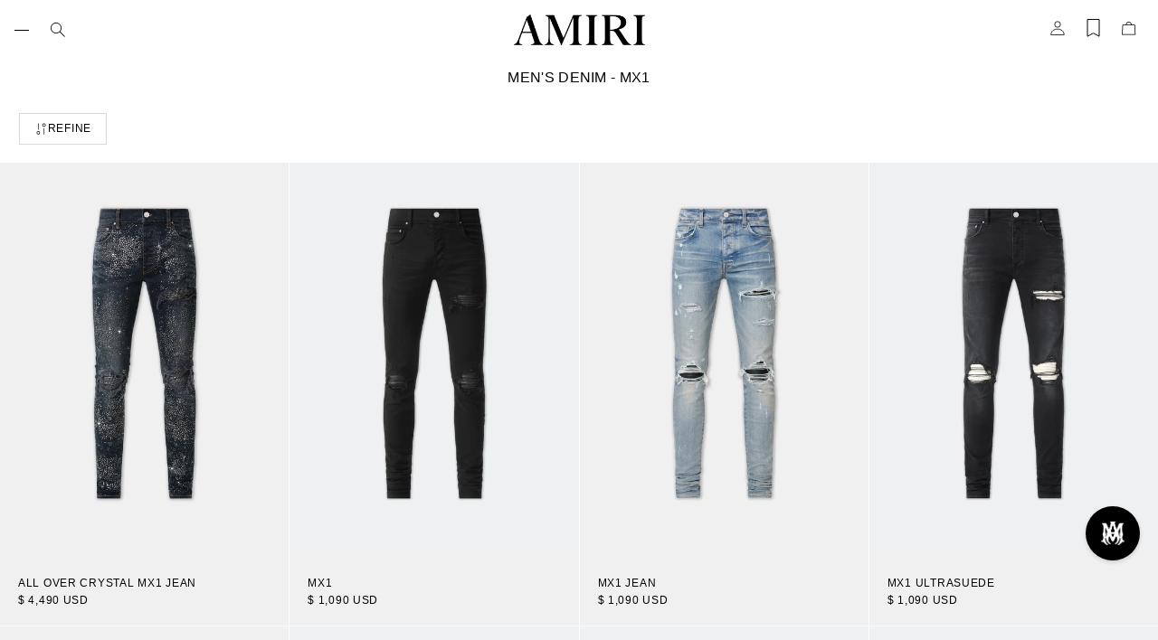

--- FILE ---
content_type: text/css
request_url: https://amiri.com/cdn/shop/t/501/assets/product-card.css?v=157832159556829971511768245702
body_size: 290
content:
.product-card{color:#000;position:relative;z-index:0;text-decoration:none}.product-card variant-radios .product-form__input.color{border:none;padding:0;gap:12px}.product-card picture>img{background-image:url(/cdn/shop/files/amiri-loading.png?v=1674708196);background-size:cover;background-repeat:no-repeat}.product-card__info{margin-top:12px;padding-left:10px}.product-card__title{font-family:var(--font-body);font-size:10px;text-transform:uppercase;line-height:13px;margin:0 0 4px}.product-card__style{margin-bottom:4px;font-size:10px;line-height:13px}.product-card__vendor{font-size:10px;font-weight:600;line-height:20px;letter-spacing:1px;margin-bottom:4px}.product-info__floating{width:100%;left:0;bottom:0;padding:10px;display:none}.product-info__floating .product-card__info{padding-left:0}.product-card:hover .wishlist-badge,.product-card:hover .product-info__floating{display:block}.wishlist-badge{position:absolute;top:10px;right:10px;display:none;z-index:1}.product-card .badge{color:#000;border:none;font-weight:400;font-size:10px;line-height:13px;letter-spacing:.04em;text-transform:uppercase;position:absolute;top:10px;left:10px;z-index:1}.product-card .badge--custom{background-color:#f8f8f8;padding:4px 10px;top:unset;bottom:.5rem;left:.5rem}.product-card .final-sale-badge{text-transform:uppercase;border:1px solid;padding:.25rem .5rem;display:inline-block}.product-info__floating s{color:#fff}.product-card--floating{display:none;flex-direction:column;position:relative}.media--rollover{top:0;bottom:0;left:0;right:0;opacity:0;transition:all .3s ease-in-out}.product-card__media img{transition:transform .5s ease}.product-card__media{overflow:hidden}.product-card .rating-star{--letter-spacing: .25;--font-size: .8}.product-card .rating-star{--percent: calc( ( var(--rating) / var(--rating-max) + var(--rating-decimal) * var(--font-size) / (var(--rating-max) * (var(--letter-spacing) + var(--font-size))) ) * 100% );letter-spacing:calc(var(--letter-spacing) * 1rem);font-size:calc(var(--font-size) * 1rem);line-height:12px}.rating-star:before{content:"\2605\2605\2605\2605\2605";background:linear-gradient(90deg,#000000 var(--percent),rgba(163,163,163,.15) var(--percent));-webkit-background-clip:text;-webkit-text-fill-color:transparent}.product-info__floating .rating-star:before{content:"\2605\2605\2605\2605\2605";background:linear-gradient(90deg,#ffffff var(--percent),rgba(163,163,163,.15) var(--percent));-webkit-background-clip:text;-webkit-text-fill-color:transparent}product-form{width:100%}.product-form__error-message-wrapper{padding:.5rem;border:1px solid red;color:red;margin-top:.5rem;font-size:12.8px;line-height:16px}.product-card .wk-button.wk-button--floating{width:48px;height:48px;justify-content:flex-end;align-items:flex-start}@media (hover: hover){.product-card__media:hover .media--rollover{width:auto;height:auto;opacity:1;clip:auto}.product-card:hover .wk-button{opacity:1}}@media screen and (min-width: 769px){.product-card__style,.product-card__title{font-weight:400;font-size:12px;line-height:15px;letter-spacing:.06em}.product-card__vendor{font-weight:600;font-size:12px;line-height:15px;margin-bottom:0}.product-card .price-item{white-space:nowrap}.product-info__floating .rating{display:block}.product-card .wk-button{opacity:0;transition:opacity .4s cubic-bezier(.25,.46,.45,.94)}}@media screen and (max-width: 768px){.product-card .final-sale-badge{margin:.25rem 0}.price{font-size:10px;line-height:13px}.product-card .swatches{margin-top:4px}}.price:has(.price-item--discounted) .price-item--regular{text-decoration:line-through}@media (hover: hover){.product-card .swatches{opacity:0;visibility:hidden;transition:all ease-in-out .3s}.product-card:hover .swatches{opacity:1;visibility:visible}.product-card:hover .swatches .swatch:hover{border:1px solid #fff;outline:1px solid #000000}}.product-card .swatches ul{gap:7px}.product-card .swatch.selected{border:1px solid #fff;outline:2px solid #000000}predictive-search .product-card .swatches{display:none}
/*# sourceMappingURL=/cdn/shop/t/501/assets/product-card.css.map?v=157832159556829971511768245702 */


--- FILE ---
content_type: text/css
request_url: https://amiri.com/cdn/shop/t/501/assets/predictive-search.css?v=138762247298580907331768245702
body_size: -79
content:
.predictive-search{display:none;height:calc(100vh - 73px);color:var(--color-primary-text,#000000)}#predictive-search-results{height:calc(100vh - 73px)}predictive-search[open] .predictive-search,predictive-search[loading] .predictive-search{display:block}.predictive-search__heading{font-size:14px;line-height:16px;text-transform:uppercase;padding:.5rem;margin-bottom:1rem;border-bottom:1px solid #D4D4D4}.predictive-search__links{flex-direction:column}.predictive-search__products li{flex:0 0 50%}.predictive-search__products a{text-decoration:none}predictive-search:not([loading]) .predictive-search__loading-state{display:none;position:absolute;top:50%;left:50%}.predictive-search__loading-state .spinner{width:1.5rem;height:1.5rem;line-height:0}.predictive-search__loading-state .path{stroke:#000}.predictive-search__footer{bottom:0;left:0;right:0;padding:40px}.predictive-search__footer .btn{flex:0 0 50%;padding:14px .5rem}.predictive-search__footer .btn--clear-search:not(:hover){border-color:var(--color-border)}@media screen and (max-width: 768px){.search-drawer .collection__grid{padding:0}.predictive-search__footer{bottom:30vh;padding:15px}}
/*# sourceMappingURL=/cdn/shop/t/501/assets/predictive-search.css.map?v=138762247298580907331768245702 */


--- FILE ---
content_type: text/javascript; charset=utf-8
request_url: https://amiri.com/products/mx1-jean-clay-indigo-1.js
body_size: 1831
content:
{"id":6637301661761,"title":"MX1 JEAN - CLAY INDIGO","handle":"mx1-jean-clay-indigo-1","description":"\u003cp\u003e\u003c!-- x-tinymce\/html --\u003e\u003c\/p\u003e\n\u003cp class=\"p1\"\u003eDenim becomes a canvas for intricate fabrication processes that embody the house's spirit of contemporary innovation and craft. The MX1 in Italian stretch denim is hand-distressed and repaired with pleated LEATHER and finished with classic five-pocket detailing.\u003c\/p\u003e\n\u003cp class=\"p1\"\u003eCORE COLLECTION\u003c\/p\u003e\n\u003cp class=\"p1\"\u003eMADE IN USA\u003c\/p\u003e\n\u003cp class=\"p1\"\u003e92% COTTON, 6% ELASTOMULTIESTER, 2% CONTRAST: LEATHER\u003c\/p\u003e\n\u003c!-- split --\u003e\n\u003cp\u003eTHIS GARMENT HAS UNDERGONE A SPECIAL PROCESS WHICH RESULTS IN INTENTIONAL VARIATIONS OF SHADING AND COLOR, AND ADD TO THE PIECE'S UNIQUE CHARACTERISTICS. THIS MAY LEAD TO BLEEDING OR DYE TRANSFER. PLEASE USE CAUTION WHEN WASHING OR DRY-CLEANING THIS ITEM.\u003c\/p\u003e","published_at":"2023-03-29T12:55:39-07:00","created_at":"2021-10-19T17:13:49-07:00","vendor":"AMIRI","type":"Denim","tags":["'size_chart:'M_RTW","BEST SELLERS M 7.27","CORE COLLECTION","denim","Material:Cotton","MENS BOTTOMS ALL","MENS CORE COLLECTION","MENS CORE COLLECTION DENIM","MENS DENIM","MENS PERM","MENSWEAR","MX1","MX1 JEAN","PERM","PERMANENT COLLECTION","product color: Blue","PXMD001-408","style:PXMD001-408"],"price":109000,"price_min":109000,"price_max":109000,"available":true,"price_varies":false,"compare_at_price":null,"compare_at_price_min":0,"compare_at_price_max":0,"compare_at_price_varies":false,"variants":[{"id":39475927449665,"title":"DENIM \/ CLAY INDIGO \/ 28","option1":"DENIM","option2":"CLAY INDIGO","option3":"28","sku":"191846296648","requires_shipping":true,"taxable":true,"featured_image":null,"available":false,"name":"MX1 JEAN - CLAY INDIGO - DENIM \/ CLAY INDIGO \/ 28","public_title":"DENIM \/ CLAY INDIGO \/ 28","options":["DENIM","CLAY INDIGO","28"],"price":109000,"weight":0,"compare_at_price":null,"inventory_quantity":0,"inventory_management":"shopify","inventory_policy":"deny","barcode":"191846296648","quantity_rule":{"min":1,"max":null,"increment":1},"quantity_price_breaks":[],"requires_selling_plan":false,"selling_plan_allocations":[]},{"id":39475927482433,"title":"DENIM \/ CLAY INDIGO \/ 29","option1":"DENIM","option2":"CLAY INDIGO","option3":"29","sku":"191846296655","requires_shipping":true,"taxable":true,"featured_image":null,"available":true,"name":"MX1 JEAN - CLAY INDIGO - DENIM \/ CLAY INDIGO \/ 29","public_title":"DENIM \/ CLAY INDIGO \/ 29","options":["DENIM","CLAY INDIGO","29"],"price":109000,"weight":0,"compare_at_price":null,"inventory_quantity":17,"inventory_management":"shopify","inventory_policy":"deny","barcode":"191846296655","quantity_rule":{"min":1,"max":null,"increment":1},"quantity_price_breaks":[],"requires_selling_plan":false,"selling_plan_allocations":[]},{"id":39475927515201,"title":"DENIM \/ CLAY INDIGO \/ 30","option1":"DENIM","option2":"CLAY INDIGO","option3":"30","sku":"191846296662","requires_shipping":true,"taxable":true,"featured_image":null,"available":true,"name":"MX1 JEAN - CLAY INDIGO - DENIM \/ CLAY INDIGO \/ 30","public_title":"DENIM \/ CLAY INDIGO \/ 30","options":["DENIM","CLAY INDIGO","30"],"price":109000,"weight":0,"compare_at_price":null,"inventory_quantity":11,"inventory_management":"shopify","inventory_policy":"deny","barcode":"191846296662","quantity_rule":{"min":1,"max":null,"increment":1},"quantity_price_breaks":[],"requires_selling_plan":false,"selling_plan_allocations":[]},{"id":39475927547969,"title":"DENIM \/ CLAY INDIGO \/ 31","option1":"DENIM","option2":"CLAY INDIGO","option3":"31","sku":"191846296679","requires_shipping":true,"taxable":true,"featured_image":null,"available":true,"name":"MX1 JEAN - CLAY INDIGO - DENIM \/ CLAY INDIGO \/ 31","public_title":"DENIM \/ CLAY INDIGO \/ 31","options":["DENIM","CLAY INDIGO","31"],"price":109000,"weight":0,"compare_at_price":null,"inventory_quantity":10,"inventory_management":"shopify","inventory_policy":"deny","barcode":"191846296679","quantity_rule":{"min":1,"max":null,"increment":1},"quantity_price_breaks":[],"requires_selling_plan":false,"selling_plan_allocations":[]},{"id":39475927580737,"title":"DENIM \/ CLAY INDIGO \/ 32","option1":"DENIM","option2":"CLAY INDIGO","option3":"32","sku":"191846296686","requires_shipping":true,"taxable":true,"featured_image":null,"available":true,"name":"MX1 JEAN - CLAY INDIGO - DENIM \/ CLAY INDIGO \/ 32","public_title":"DENIM \/ CLAY INDIGO \/ 32","options":["DENIM","CLAY INDIGO","32"],"price":109000,"weight":0,"compare_at_price":null,"inventory_quantity":12,"inventory_management":"shopify","inventory_policy":"deny","barcode":"191846296686","quantity_rule":{"min":1,"max":null,"increment":1},"quantity_price_breaks":[],"requires_selling_plan":false,"selling_plan_allocations":[]},{"id":39475927613505,"title":"DENIM \/ CLAY INDIGO \/ 33","option1":"DENIM","option2":"CLAY INDIGO","option3":"33","sku":"191846296693","requires_shipping":true,"taxable":true,"featured_image":null,"available":true,"name":"MX1 JEAN - CLAY INDIGO - DENIM \/ CLAY INDIGO \/ 33","public_title":"DENIM \/ CLAY INDIGO \/ 33","options":["DENIM","CLAY INDIGO","33"],"price":109000,"weight":0,"compare_at_price":null,"inventory_quantity":7,"inventory_management":"shopify","inventory_policy":"deny","barcode":"191846296693","quantity_rule":{"min":1,"max":null,"increment":1},"quantity_price_breaks":[],"requires_selling_plan":false,"selling_plan_allocations":[]},{"id":39475927646273,"title":"DENIM \/ CLAY INDIGO \/ 34","option1":"DENIM","option2":"CLAY INDIGO","option3":"34","sku":"191846296709","requires_shipping":true,"taxable":true,"featured_image":null,"available":true,"name":"MX1 JEAN - CLAY INDIGO - DENIM \/ CLAY INDIGO \/ 34","public_title":"DENIM \/ CLAY INDIGO \/ 34","options":["DENIM","CLAY INDIGO","34"],"price":109000,"weight":0,"compare_at_price":null,"inventory_quantity":11,"inventory_management":"shopify","inventory_policy":"deny","barcode":"191846296709","quantity_rule":{"min":1,"max":null,"increment":1},"quantity_price_breaks":[],"requires_selling_plan":false,"selling_plan_allocations":[]},{"id":39475927679041,"title":"DENIM \/ CLAY INDIGO \/ 36","option1":"DENIM","option2":"CLAY INDIGO","option3":"36","sku":"191846296716","requires_shipping":true,"taxable":true,"featured_image":null,"available":true,"name":"MX1 JEAN - CLAY INDIGO - DENIM \/ CLAY INDIGO \/ 36","public_title":"DENIM \/ CLAY INDIGO \/ 36","options":["DENIM","CLAY INDIGO","36"],"price":109000,"weight":0,"compare_at_price":null,"inventory_quantity":7,"inventory_management":"shopify","inventory_policy":"deny","barcode":"191846296716","quantity_rule":{"min":1,"max":null,"increment":1},"quantity_price_breaks":[],"requires_selling_plan":false,"selling_plan_allocations":[]},{"id":39475927711809,"title":"DENIM \/ CLAY INDIGO \/ 38","option1":"DENIM","option2":"CLAY INDIGO","option3":"38","sku":"191846296723","requires_shipping":true,"taxable":true,"featured_image":null,"available":true,"name":"MX1 JEAN - CLAY INDIGO - DENIM \/ CLAY INDIGO \/ 38","public_title":"DENIM \/ CLAY INDIGO \/ 38","options":["DENIM","CLAY INDIGO","38"],"price":109000,"weight":0,"compare_at_price":null,"inventory_quantity":5,"inventory_management":"shopify","inventory_policy":"deny","barcode":"191846296723","quantity_rule":{"min":1,"max":null,"increment":1},"quantity_price_breaks":[],"requires_selling_plan":false,"selling_plan_allocations":[]},{"id":39475927416897,"title":"DENIM \/ CLAY INDIGO \/ 40","option1":"DENIM","option2":"CLAY INDIGO","option3":"40","sku":"191846296730","requires_shipping":true,"taxable":true,"featured_image":null,"available":false,"name":"MX1 JEAN - CLAY INDIGO - DENIM \/ CLAY INDIGO \/ 40","public_title":"DENIM \/ CLAY INDIGO \/ 40","options":["DENIM","CLAY INDIGO","40"],"price":109000,"weight":0,"compare_at_price":null,"inventory_quantity":0,"inventory_management":"shopify","inventory_policy":"deny","barcode":"191846296730","quantity_rule":{"min":1,"max":null,"increment":1},"quantity_price_breaks":[],"requires_selling_plan":false,"selling_plan_allocations":[]}],"images":["\/\/cdn.shopify.com\/s\/files\/1\/1056\/1394\/files\/f1a9bad7-3741-4884-82c6-4dd4d3e34544.jpg?v=1731572707","\/\/cdn.shopify.com\/s\/files\/1\/1056\/1394\/files\/9f0e43ab-de95-41c2-8f42-a6b6ecdbb333.jpg?v=1731572714","\/\/cdn.shopify.com\/s\/files\/1\/1056\/1394\/files\/3599ba36-d7dc-4e2c-bb7b-b0b9e2ae3b07.jpg?v=1731572722","\/\/cdn.shopify.com\/s\/files\/1\/1056\/1394\/files\/c6f18321-acfa-45ac-9c66-7ad159c82ce9.jpg?v=1731572730","\/\/cdn.shopify.com\/s\/files\/1\/1056\/1394\/files\/ba97d3fe-440b-4bf7-ade7-a27765cfd359.jpg?v=1731572737"],"featured_image":"\/\/cdn.shopify.com\/s\/files\/1\/1056\/1394\/files\/f1a9bad7-3741-4884-82c6-4dd4d3e34544.jpg?v=1731572707","options":[{"name":"MATERIAL","position":1,"values":["DENIM"]},{"name":"COLOR","position":2,"values":["CLAY INDIGO"]},{"name":"SIZE","position":3,"values":["28","29","30","31","32","33","34","36","38","40"]}],"url":"\/products\/mx1-jean-clay-indigo-1","media":[{"alt":"MX1 JEAN - CLAY INDIGO - AMIRI","id":26254221934657,"position":1,"preview_image":{"aspect_ratio":0.749,"height":2536,"width":1900,"src":"https:\/\/cdn.shopify.com\/s\/files\/1\/1056\/1394\/files\/f1a9bad7-3741-4884-82c6-4dd4d3e34544.jpg?v=1731572707"},"aspect_ratio":0.749,"height":2536,"media_type":"image","src":"https:\/\/cdn.shopify.com\/s\/files\/1\/1056\/1394\/files\/f1a9bad7-3741-4884-82c6-4dd4d3e34544.jpg?v=1731572707","width":1900},{"alt":"MX1 JEAN - CLAY INDIGO - AMIRI","id":26254222360641,"position":2,"preview_image":{"aspect_ratio":0.75,"height":2000,"width":1500,"src":"https:\/\/cdn.shopify.com\/s\/files\/1\/1056\/1394\/files\/9f0e43ab-de95-41c2-8f42-a6b6ecdbb333.jpg?v=1731572714"},"aspect_ratio":0.75,"height":2000,"media_type":"image","src":"https:\/\/cdn.shopify.com\/s\/files\/1\/1056\/1394\/files\/9f0e43ab-de95-41c2-8f42-a6b6ecdbb333.jpg?v=1731572714","width":1500},{"alt":"MX1 JEAN - CLAY INDIGO - AMIRI","id":26254222819393,"position":3,"preview_image":{"aspect_ratio":0.75,"height":2000,"width":1500,"src":"https:\/\/cdn.shopify.com\/s\/files\/1\/1056\/1394\/files\/3599ba36-d7dc-4e2c-bb7b-b0b9e2ae3b07.jpg?v=1731572722"},"aspect_ratio":0.75,"height":2000,"media_type":"image","src":"https:\/\/cdn.shopify.com\/s\/files\/1\/1056\/1394\/files\/3599ba36-d7dc-4e2c-bb7b-b0b9e2ae3b07.jpg?v=1731572722","width":1500},{"alt":"MX1 JEAN - CLAY INDIGO - AMIRI","id":26254223212609,"position":4,"preview_image":{"aspect_ratio":0.75,"height":2000,"width":1500,"src":"https:\/\/cdn.shopify.com\/s\/files\/1\/1056\/1394\/files\/c6f18321-acfa-45ac-9c66-7ad159c82ce9.jpg?v=1731572730"},"aspect_ratio":0.75,"height":2000,"media_type":"image","src":"https:\/\/cdn.shopify.com\/s\/files\/1\/1056\/1394\/files\/c6f18321-acfa-45ac-9c66-7ad159c82ce9.jpg?v=1731572730","width":1500},{"alt":"MX1 JEAN - CLAY INDIGO - AMIRI","id":26254223507521,"position":5,"preview_image":{"aspect_ratio":0.75,"height":2000,"width":1500,"src":"https:\/\/cdn.shopify.com\/s\/files\/1\/1056\/1394\/files\/ba97d3fe-440b-4bf7-ade7-a27765cfd359.jpg?v=1731572737"},"aspect_ratio":0.75,"height":2000,"media_type":"image","src":"https:\/\/cdn.shopify.com\/s\/files\/1\/1056\/1394\/files\/ba97d3fe-440b-4bf7-ade7-a27765cfd359.jpg?v=1731572737","width":1500}],"requires_selling_plan":false,"selling_plan_groups":[]}

--- FILE ---
content_type: text/javascript
request_url: https://amiri.com/cdn/shop/t/501/assets/collection.js?v=135282307443930164761768245702
body_size: -450
content:
customElements.get("facet-drawer")||customElements.define("facet-drawer",class extends MainDrawer{constructor(){super(),this.setFocus=debounce(event=>{trapFocus(document.querySelector(".drawer--active"),document.querySelector(".drawer--active"))},300),this.querySelectorAll(".drawer-close").forEach(el=>el.addEventListener("click",()=>this.closeDrawer())),this.closest(".facet-container").querySelector(".facet__trigger").addEventListener("click",e=>{e.preventDefault(),loadScript("facets"),loadCss("facets"),this.openDrawer(),this.setFocus()})}});const stickyElm=document.querySelector(".toolbar--sticky"),stickyElementObserver=new IntersectionObserver(([e])=>{e.intersectionRatio<1?e.target.classList.add("isSticky"):e.target.classList.remove("isSticky")},{threshold:[1]});stickyElementObserver.observe(stickyElm);
//# sourceMappingURL=/cdn/shop/t/501/assets/collection.js.map?v=135282307443930164761768245702


--- FILE ---
content_type: text/plain; charset=utf-8
request_url: https://d-ipv6.mmapiws.com/ant_squire
body_size: -245
content:
amiri.com;019bf54a-37b7-7eae-b0e3-a2ff0ce7c6d3:83a24a22fc5e4bfdfbac79e8601045eef7f05619

--- FILE ---
content_type: text/plain; charset=utf-8
request_url: https://d-ipv6.mmapiws.com/ant_squire
body_size: 163
content:
amiri.com;019bf54a-37b7-7eae-b0e3-a2ff0ce7c6d3:83a24a22fc5e4bfdfbac79e8601045eef7f05619

--- FILE ---
content_type: text/javascript
request_url: https://amiri.com/cdn/shop/t/501/assets/gift-bag-product-form.js?v=74799070358871356941768245702
body_size: 119
content:
console.log("gift-bag-product-form 1"),customElements.get("gift-bag-product-form")||(console.log("gift-bag-product-form 2"),customElements.define("gift-bag-product-form",class extends HTMLElement{constructor(){console.log("gift-bag-product-form 3"),super(),console.log("gift-bag-product-form loaded"),this.form=this.querySelector("form"),console.log("this.form"),console.log(this.form),this.form&&(console.log("gift-bag-product-form end constructor"),this.form.querySelector("[name=id]").disabled=!1,this.form.addEventListener("submit",this.onSubmitHandler.bind(this)),this.sizeSwatch=this.querySelectorAll('input[data-quick-add="true"]'),this.cart=document.querySelector("cart-notification")||document.querySelector("cart-drawer"),this.submitButton=this.querySelector('[type="submit"]'),this.box=this.querySelector(".box"),document.querySelector("cart-drawer")&&this.submitButton.setAttribute("aria-haspopup","dialog"),this.sizeSwatch&&this.sizeSwatch.forEach(el=>{el.addEventListener("click",()=>setTimeout(()=>this.submitButton.click(),1e3))}))}onSubmitHandler(evt){if(console.log("gift-bag-product-form submitted"),evt.preventDefault(),this.submitButton.getAttribute("aria-disabled")==="true")return;this.handleErrorMessage(),this.submitButton.setAttribute("aria-disabled",!0),this.box.classList.add("checked"),setTimeout(()=>{this.style.display="none"},2e3);const config=fetchConfig("javascript");config.headers["X-Requested-With"]="XMLHttpRequest",delete config.headers["Content-Type"];const formData=new FormData(this.form);this.cart&&(formData.append("sections",this.cart.getSectionsToRender().map(section=>section.id)),formData.append("sections_url",window.location.pathname),this.cart.setActiveElement(document.activeElement)),config.body=formData;const formDataValues=[...formData.entries()];fetch(`${routes.cart_add_url}`,config).then(response=>response.json()).then(response=>{if(response.status){this.handleErrorMessage(response.description);const soldOutMessage=this.submitButton.querySelector(".sold-out-message");if(!soldOutMessage)return;this.submitButton.setAttribute("aria-disabled",!0),this.submitButton.querySelector("span").classList.add("hidden"),soldOutMessage.classList.remove("hidden"),this.error=!0;return}else if(!this.cart)return;this.error=!1,this.cart.renderContents(response),console.log(response)}).catch(e=>{console.error(e)}).finally(()=>{this.cart&&this.cart.classList.contains("is-empty")&&this.cart.classList.remove("is-empty"),this.error||this.submitButton.removeAttribute("aria-disabled")})}handleErrorMessage(errorMessage=!1){this.errorMessageWrapper=this.errorMessageWrapper||this.querySelector(".product-form__error-message-wrapper"),this.errorMessageWrapper&&(this.errorMessage=this.errorMessage||this.errorMessageWrapper.querySelector(".product-form__error-message"),this.errorMessageWrapper.toggleAttribute("hidden",!errorMessage),errorMessage&&(this.errorMessage.textContent=errorMessage))}}));
//# sourceMappingURL=/cdn/shop/t/501/assets/gift-bag-product-form.js.map?v=74799070358871356941768245702


--- FILE ---
content_type: text/javascript; charset=utf-8
request_url: https://amiri.com/products/mx1-black-1.js
body_size: 1728
content:
{"id":7122520178753,"title":"MX1 - BLACK","handle":"mx1-black-1","description":"\u003cp\u003eDenim becomes a canvas for intricate fabrication processes that embody the house's spirit of contemporary innovation and craft. The MX1 in Italian stretch denim is hand-distressed and repaired with pleated leather and finished with classic five-pocket detailing.\u003c\/p\u003e\n\u003c!-- split --\u003e\n\u003cp\u003eCORE COLLECTION\u003c\/p\u003e\n\u003c!-- split --\u003e\n\u003cp\u003eMADE IN USA\u003c\/p\u003e\n\u003c!-- split --\u003e\n\u003cp\u003e92% COTTON 6% ELASTOMULTIESTER 2% ELASTANE, CONTRAST: OVINE LEATHER\u003c\/p\u003e\n\u003c!-- split --\u003e\n\u003cp\u003eTHIS GARMENT HAS UNDERGONE A SPECIAL PROCESS WHICH RESULTS IN INTENTIONAL VARIATIONS OF SHADING AND COLOR, AND ADD TO THE PIECE'S UNIQUE CHARACTERISTICS. THIS MAY LEAD TO BLEEDING OR DYE TRANSFER. PLEASE USE CAUTION WHEN WASHING OR DRY-CLEANING THIS ITEM.\u003c\/p\u003e","published_at":"2024-05-17T09:02:55-07:00","created_at":"2024-03-29T00:15:54-07:00","vendor":"AMIRI","type":"Denim","tags":["'size_chart:'M_RTW","CORE COLLECTION","denim","Material:Cotton","Material:Elastane","MENS CORE COLLECTION","MENS CORE COLLECTION DENIM","MENS DENIM","MENSWEAR","MX1","MX1 JEAN","PF24 CORE COLLECTION","PF24 MENS CORE COLLECTION","product color: Black","PXMD001-018","style:PXMD001-018"],"price":109000,"price_min":109000,"price_max":109000,"available":true,"price_varies":false,"compare_at_price":null,"compare_at_price_min":0,"compare_at_price_max":0,"compare_at_price_varies":false,"variants":[{"id":40945847205953,"title":"DENIM \/ BLACK OD \/ 28","option1":"DENIM","option2":"BLACK OD","option3":"28","sku":"197916749311","requires_shipping":true,"taxable":true,"featured_image":null,"available":false,"name":"MX1 - BLACK - DENIM \/ BLACK OD \/ 28","public_title":"DENIM \/ BLACK OD \/ 28","options":["DENIM","BLACK OD","28"],"price":109000,"weight":0,"compare_at_price":null,"inventory_quantity":0,"inventory_management":"shopify","inventory_policy":"deny","barcode":"197916749311","quantity_rule":{"min":1,"max":null,"increment":1},"quantity_price_breaks":[],"requires_selling_plan":false,"selling_plan_allocations":[]},{"id":40945847238721,"title":"DENIM \/ BLACK OD \/ 29","option1":"DENIM","option2":"BLACK OD","option3":"29","sku":"197916749304","requires_shipping":true,"taxable":true,"featured_image":null,"available":true,"name":"MX1 - BLACK - DENIM \/ BLACK OD \/ 29","public_title":"DENIM \/ BLACK OD \/ 29","options":["DENIM","BLACK OD","29"],"price":109000,"weight":0,"compare_at_price":null,"inventory_quantity":5,"inventory_management":"shopify","inventory_policy":"deny","barcode":"197916749304","quantity_rule":{"min":1,"max":null,"increment":1},"quantity_price_breaks":[],"requires_selling_plan":false,"selling_plan_allocations":[]},{"id":40945847271489,"title":"DENIM \/ BLACK OD \/ 30","option1":"DENIM","option2":"BLACK OD","option3":"30","sku":"197916749298","requires_shipping":true,"taxable":true,"featured_image":null,"available":true,"name":"MX1 - BLACK - DENIM \/ BLACK OD \/ 30","public_title":"DENIM \/ BLACK OD \/ 30","options":["DENIM","BLACK OD","30"],"price":109000,"weight":0,"compare_at_price":null,"inventory_quantity":6,"inventory_management":"shopify","inventory_policy":"deny","barcode":"197916749298","quantity_rule":{"min":1,"max":null,"increment":1},"quantity_price_breaks":[],"requires_selling_plan":false,"selling_plan_allocations":[]},{"id":40945847304257,"title":"DENIM \/ BLACK OD \/ 31","option1":"DENIM","option2":"BLACK OD","option3":"31","sku":"197916749281","requires_shipping":true,"taxable":true,"featured_image":null,"available":true,"name":"MX1 - BLACK - DENIM \/ BLACK OD \/ 31","public_title":"DENIM \/ BLACK OD \/ 31","options":["DENIM","BLACK OD","31"],"price":109000,"weight":0,"compare_at_price":null,"inventory_quantity":7,"inventory_management":"shopify","inventory_policy":"deny","barcode":"197916749281","quantity_rule":{"min":1,"max":null,"increment":1},"quantity_price_breaks":[],"requires_selling_plan":false,"selling_plan_allocations":[]},{"id":40945847337025,"title":"DENIM \/ BLACK OD \/ 32","option1":"DENIM","option2":"BLACK OD","option3":"32","sku":"197916749274","requires_shipping":true,"taxable":true,"featured_image":null,"available":true,"name":"MX1 - BLACK - DENIM \/ BLACK OD \/ 32","public_title":"DENIM \/ BLACK OD \/ 32","options":["DENIM","BLACK OD","32"],"price":109000,"weight":0,"compare_at_price":null,"inventory_quantity":11,"inventory_management":"shopify","inventory_policy":"deny","barcode":"197916749274","quantity_rule":{"min":1,"max":null,"increment":1},"quantity_price_breaks":[],"requires_selling_plan":false,"selling_plan_allocations":[]},{"id":40945847369793,"title":"DENIM \/ BLACK OD \/ 33","option1":"DENIM","option2":"BLACK OD","option3":"33","sku":"197916749267","requires_shipping":true,"taxable":true,"featured_image":null,"available":true,"name":"MX1 - BLACK - DENIM \/ BLACK OD \/ 33","public_title":"DENIM \/ BLACK OD \/ 33","options":["DENIM","BLACK OD","33"],"price":109000,"weight":0,"compare_at_price":null,"inventory_quantity":4,"inventory_management":"shopify","inventory_policy":"deny","barcode":"197916749267","quantity_rule":{"min":1,"max":null,"increment":1},"quantity_price_breaks":[],"requires_selling_plan":false,"selling_plan_allocations":[]},{"id":40945847402561,"title":"DENIM \/ BLACK OD \/ 34","option1":"DENIM","option2":"BLACK OD","option3":"34","sku":"197916749250","requires_shipping":true,"taxable":true,"featured_image":null,"available":true,"name":"MX1 - BLACK - DENIM \/ BLACK OD \/ 34","public_title":"DENIM \/ BLACK OD \/ 34","options":["DENIM","BLACK OD","34"],"price":109000,"weight":0,"compare_at_price":null,"inventory_quantity":11,"inventory_management":"shopify","inventory_policy":"deny","barcode":"197916749250","quantity_rule":{"min":1,"max":null,"increment":1},"quantity_price_breaks":[],"requires_selling_plan":false,"selling_plan_allocations":[]},{"id":40945847435329,"title":"DENIM \/ BLACK OD \/ 36","option1":"DENIM","option2":"BLACK OD","option3":"36","sku":"197916749243","requires_shipping":true,"taxable":true,"featured_image":null,"available":true,"name":"MX1 - BLACK - DENIM \/ BLACK OD \/ 36","public_title":"DENIM \/ BLACK OD \/ 36","options":["DENIM","BLACK OD","36"],"price":109000,"weight":0,"compare_at_price":null,"inventory_quantity":8,"inventory_management":"shopify","inventory_policy":"deny","barcode":"197916749243","quantity_rule":{"min":1,"max":null,"increment":1},"quantity_price_breaks":[],"requires_selling_plan":false,"selling_plan_allocations":[]},{"id":40945847468097,"title":"DENIM \/ BLACK OD \/ 38","option1":"DENIM","option2":"BLACK OD","option3":"38","sku":"197916749236","requires_shipping":true,"taxable":true,"featured_image":null,"available":true,"name":"MX1 - BLACK - DENIM \/ BLACK OD \/ 38","public_title":"DENIM \/ BLACK OD \/ 38","options":["DENIM","BLACK OD","38"],"price":109000,"weight":0,"compare_at_price":null,"inventory_quantity":7,"inventory_management":"shopify","inventory_policy":"deny","barcode":"197916749236","quantity_rule":{"min":1,"max":null,"increment":1},"quantity_price_breaks":[],"requires_selling_plan":false,"selling_plan_allocations":[]},{"id":40945847500865,"title":"DENIM \/ BLACK OD \/ 40","option1":"DENIM","option2":"BLACK OD","option3":"40","sku":"197916749229","requires_shipping":true,"taxable":true,"featured_image":null,"available":false,"name":"MX1 - BLACK - DENIM \/ BLACK OD \/ 40","public_title":"DENIM \/ BLACK OD \/ 40","options":["DENIM","BLACK OD","40"],"price":109000,"weight":0,"compare_at_price":null,"inventory_quantity":0,"inventory_management":"shopify","inventory_policy":"deny","barcode":"197916749229","quantity_rule":{"min":1,"max":null,"increment":1},"quantity_price_breaks":[],"requires_selling_plan":false,"selling_plan_allocations":[]}],"images":["\/\/cdn.shopify.com\/s\/files\/1\/1056\/1394\/files\/585ed19a-d503-4ec1-a29e-d5fab1c11ac1.jpg?v=1731572795","\/\/cdn.shopify.com\/s\/files\/1\/1056\/1394\/files\/f442735a-2e0f-41f6-b316-9a4ca1379763.jpg?v=1731572803","\/\/cdn.shopify.com\/s\/files\/1\/1056\/1394\/files\/13b82ba1-e89a-4790-a6ce-12b220f7e0a2.jpg?v=1731572811","\/\/cdn.shopify.com\/s\/files\/1\/1056\/1394\/files\/4d4a15b3-9941-4e98-aef6-dcde2ba13524.jpg?v=1731572819","\/\/cdn.shopify.com\/s\/files\/1\/1056\/1394\/files\/73f44d4c-9a0b-49b0-87ea-a5a064ba6c21.jpg?v=1731572827"],"featured_image":"\/\/cdn.shopify.com\/s\/files\/1\/1056\/1394\/files\/585ed19a-d503-4ec1-a29e-d5fab1c11ac1.jpg?v=1731572795","options":[{"name":"MATERIAL","position":1,"values":["DENIM"]},{"name":"COLOR","position":2,"values":["BLACK OD"]},{"name":"SIZE","position":3,"values":["28","29","30","31","32","33","34","36","38","40"]}],"url":"\/products\/mx1-black-1","media":[{"alt":"MX1 - BLACK - AMIRI","id":26254226849857,"position":1,"preview_image":{"aspect_ratio":0.749,"height":2536,"width":1900,"src":"https:\/\/cdn.shopify.com\/s\/files\/1\/1056\/1394\/files\/585ed19a-d503-4ec1-a29e-d5fab1c11ac1.jpg?v=1731572795"},"aspect_ratio":0.749,"height":2536,"media_type":"image","src":"https:\/\/cdn.shopify.com\/s\/files\/1\/1056\/1394\/files\/585ed19a-d503-4ec1-a29e-d5fab1c11ac1.jpg?v=1731572795","width":1900},{"alt":"MX1 - BLACK - AMIRI","id":26254227210305,"position":2,"preview_image":{"aspect_ratio":0.75,"height":2000,"width":1500,"src":"https:\/\/cdn.shopify.com\/s\/files\/1\/1056\/1394\/files\/f442735a-2e0f-41f6-b316-9a4ca1379763.jpg?v=1731572803"},"aspect_ratio":0.75,"height":2000,"media_type":"image","src":"https:\/\/cdn.shopify.com\/s\/files\/1\/1056\/1394\/files\/f442735a-2e0f-41f6-b316-9a4ca1379763.jpg?v=1731572803","width":1500},{"alt":"MX1 - BLACK - AMIRI","id":26254227570753,"position":3,"preview_image":{"aspect_ratio":0.75,"height":2000,"width":1500,"src":"https:\/\/cdn.shopify.com\/s\/files\/1\/1056\/1394\/files\/13b82ba1-e89a-4790-a6ce-12b220f7e0a2.jpg?v=1731572811"},"aspect_ratio":0.75,"height":2000,"media_type":"image","src":"https:\/\/cdn.shopify.com\/s\/files\/1\/1056\/1394\/files\/13b82ba1-e89a-4790-a6ce-12b220f7e0a2.jpg?v=1731572811","width":1500},{"alt":"MX1 - BLACK - AMIRI","id":26254228226113,"position":4,"preview_image":{"aspect_ratio":0.75,"height":2000,"width":1500,"src":"https:\/\/cdn.shopify.com\/s\/files\/1\/1056\/1394\/files\/4d4a15b3-9941-4e98-aef6-dcde2ba13524.jpg?v=1731572819"},"aspect_ratio":0.75,"height":2000,"media_type":"image","src":"https:\/\/cdn.shopify.com\/s\/files\/1\/1056\/1394\/files\/4d4a15b3-9941-4e98-aef6-dcde2ba13524.jpg?v=1731572819","width":1500},{"alt":"MX1 - BLACK - AMIRI","id":26254228619329,"position":5,"preview_image":{"aspect_ratio":0.75,"height":2000,"width":1500,"src":"https:\/\/cdn.shopify.com\/s\/files\/1\/1056\/1394\/files\/73f44d4c-9a0b-49b0-87ea-a5a064ba6c21.jpg?v=1731572827"},"aspect_ratio":0.75,"height":2000,"media_type":"image","src":"https:\/\/cdn.shopify.com\/s\/files\/1\/1056\/1394\/files\/73f44d4c-9a0b-49b0-87ea-a5a064ba6c21.jpg?v=1731572827","width":1500}],"requires_selling_plan":false,"selling_plan_groups":[]}

--- FILE ---
content_type: application/javascript; charset=utf-8
request_url: https://config.gorgias.chat/bundle-loader/shopify/michael-amiri.myshopify.com
body_size: -239
content:
console.warn("No Gorgias chat widget installed or found for this Shopify store (michael-amiri).")

--- FILE ---
content_type: text/javascript; charset=utf-8
request_url: https://amiri.com/products/mx1-dark-indigo.js
body_size: 1678
content:
{"id":7122520408129,"title":"MX1 - Dark Indigo","handle":"mx1-dark-indigo","description":"\u003cp\u003eDenim becomes a canvas for intricate fabrication processes that embody the house's spirit of contemporary innovation and craft. The MX1 in Italian stretch denim is hand-distressed and repaired with pleated leather and finished with classic five-pocket detailing.\u003c\/p\u003e\n\u003c!-- split --\u003e\n\u003cp\u003eCORE COLLECTION\u003c\/p\u003e\n\u003c!-- split --\u003e\n\u003cp\u003eMADE IN USA\u003c\/p\u003e\n\u003c!-- split --\u003e\n\u003cp\u003e92% COTTON 6% ELASTOMULTIESTER 2% ELASTANE, CONTRAST: OVINE LEATHER\u003c\/p\u003e\n\u003c!-- split --\u003e\n\u003cp\u003eTHIS GARMENT HAS UNDERGONE A SPECIAL PROCESS WHICH RESULTS IN INTENTIONAL VARIATIONS OF SHADING AND COLOR, AND ADD TO THE PIECE'S UNIQUE CHARACTERISTICS. THIS MAY LEAD TO BLEEDING OR DYE TRANSFER. PLEASE USE CAUTION WHEN WASHING OR DRY-CLEANING THIS ITEM.\u003c\/p\u003e","published_at":"2024-05-17T13:56:33-07:00","created_at":"2024-03-29T00:15:58-07:00","vendor":"AMIRI","type":"Denim","tags":["'size_chart:'M_RTW","CORE COLLECTION","denim","Material:Cotton","Material:Elastane","MENS CORE COLLECTION","MENS CORE COLLECTION DENIM","MENS DENIM","MENSWEAR","MX1","MX1 JEAN","PF24 CORE COLLECTION","PF24 MENS CORE COLLECTION","product color: Blue","PXMD001-950","style:PXMD001-950"],"price":109000,"price_min":109000,"price_max":109000,"available":true,"price_varies":false,"compare_at_price":null,"compare_at_price_min":0,"compare_at_price_max":0,"compare_at_price_varies":false,"variants":[{"id":40945848549441,"title":"DENIM \/ Dark Indigo \/ 28","option1":"DENIM","option2":"Dark Indigo","option3":"28","sku":"197916749212","requires_shipping":true,"taxable":true,"featured_image":null,"available":false,"name":"MX1 - Dark Indigo - DENIM \/ Dark Indigo \/ 28","public_title":"DENIM \/ Dark Indigo \/ 28","options":["DENIM","Dark Indigo","28"],"price":109000,"weight":0,"compare_at_price":null,"inventory_quantity":0,"inventory_management":"shopify","inventory_policy":"deny","barcode":"197916749212","quantity_rule":{"min":1,"max":null,"increment":1},"quantity_price_breaks":[],"requires_selling_plan":false,"selling_plan_allocations":[]},{"id":40945848582209,"title":"DENIM \/ Dark Indigo \/ 29","option1":"DENIM","option2":"Dark Indigo","option3":"29","sku":"197916749205","requires_shipping":true,"taxable":true,"featured_image":null,"available":false,"name":"MX1 - Dark Indigo - DENIM \/ Dark Indigo \/ 29","public_title":"DENIM \/ Dark Indigo \/ 29","options":["DENIM","Dark Indigo","29"],"price":109000,"weight":0,"compare_at_price":null,"inventory_quantity":0,"inventory_management":"shopify","inventory_policy":"deny","barcode":"197916749205","quantity_rule":{"min":1,"max":null,"increment":1},"quantity_price_breaks":[],"requires_selling_plan":false,"selling_plan_allocations":[]},{"id":40945848614977,"title":"DENIM \/ Dark Indigo \/ 30","option1":"DENIM","option2":"Dark Indigo","option3":"30","sku":"197916749199","requires_shipping":true,"taxable":true,"featured_image":null,"available":false,"name":"MX1 - Dark Indigo - DENIM \/ Dark Indigo \/ 30","public_title":"DENIM \/ Dark Indigo \/ 30","options":["DENIM","Dark Indigo","30"],"price":109000,"weight":0,"compare_at_price":null,"inventory_quantity":0,"inventory_management":"shopify","inventory_policy":"deny","barcode":"197916749199","quantity_rule":{"min":1,"max":null,"increment":1},"quantity_price_breaks":[],"requires_selling_plan":false,"selling_plan_allocations":[]},{"id":40945848647745,"title":"DENIM \/ Dark Indigo \/ 31","option1":"DENIM","option2":"Dark Indigo","option3":"31","sku":"197916749182","requires_shipping":true,"taxable":true,"featured_image":null,"available":false,"name":"MX1 - Dark Indigo - DENIM \/ Dark Indigo \/ 31","public_title":"DENIM \/ Dark Indigo \/ 31","options":["DENIM","Dark Indigo","31"],"price":109000,"weight":0,"compare_at_price":null,"inventory_quantity":0,"inventory_management":"shopify","inventory_policy":"deny","barcode":"197916749182","quantity_rule":{"min":1,"max":null,"increment":1},"quantity_price_breaks":[],"requires_selling_plan":false,"selling_plan_allocations":[]},{"id":40945848680513,"title":"DENIM \/ Dark Indigo \/ 32","option1":"DENIM","option2":"Dark Indigo","option3":"32","sku":"197916749175","requires_shipping":true,"taxable":true,"featured_image":null,"available":false,"name":"MX1 - Dark Indigo - DENIM \/ Dark Indigo \/ 32","public_title":"DENIM \/ Dark Indigo \/ 32","options":["DENIM","Dark Indigo","32"],"price":109000,"weight":0,"compare_at_price":null,"inventory_quantity":0,"inventory_management":"shopify","inventory_policy":"deny","barcode":"197916749175","quantity_rule":{"min":1,"max":null,"increment":1},"quantity_price_breaks":[],"requires_selling_plan":false,"selling_plan_allocations":[]},{"id":40945848713281,"title":"DENIM \/ Dark Indigo \/ 33","option1":"DENIM","option2":"Dark Indigo","option3":"33","sku":"197916749168","requires_shipping":true,"taxable":true,"featured_image":null,"available":false,"name":"MX1 - Dark Indigo - DENIM \/ Dark Indigo \/ 33","public_title":"DENIM \/ Dark Indigo \/ 33","options":["DENIM","Dark Indigo","33"],"price":109000,"weight":0,"compare_at_price":null,"inventory_quantity":0,"inventory_management":"shopify","inventory_policy":"deny","barcode":"197916749168","quantity_rule":{"min":1,"max":null,"increment":1},"quantity_price_breaks":[],"requires_selling_plan":false,"selling_plan_allocations":[]},{"id":40945848746049,"title":"DENIM \/ Dark Indigo \/ 34","option1":"DENIM","option2":"Dark Indigo","option3":"34","sku":"197916749151","requires_shipping":true,"taxable":true,"featured_image":null,"available":false,"name":"MX1 - Dark Indigo - DENIM \/ Dark Indigo \/ 34","public_title":"DENIM \/ Dark Indigo \/ 34","options":["DENIM","Dark Indigo","34"],"price":109000,"weight":0,"compare_at_price":null,"inventory_quantity":0,"inventory_management":"shopify","inventory_policy":"deny","barcode":"197916749151","quantity_rule":{"min":1,"max":null,"increment":1},"quantity_price_breaks":[],"requires_selling_plan":false,"selling_plan_allocations":[]},{"id":40945848778817,"title":"DENIM \/ Dark Indigo \/ 36","option1":"DENIM","option2":"Dark Indigo","option3":"36","sku":"197916749144","requires_shipping":true,"taxable":true,"featured_image":null,"available":false,"name":"MX1 - Dark Indigo - DENIM \/ Dark Indigo \/ 36","public_title":"DENIM \/ Dark Indigo \/ 36","options":["DENIM","Dark Indigo","36"],"price":109000,"weight":0,"compare_at_price":null,"inventory_quantity":0,"inventory_management":"shopify","inventory_policy":"deny","barcode":"197916749144","quantity_rule":{"min":1,"max":null,"increment":1},"quantity_price_breaks":[],"requires_selling_plan":false,"selling_plan_allocations":[]},{"id":40945848811585,"title":"DENIM \/ Dark Indigo \/ 38","option1":"DENIM","option2":"Dark Indigo","option3":"38","sku":"197916749137","requires_shipping":true,"taxable":true,"featured_image":null,"available":true,"name":"MX1 - Dark Indigo - DENIM \/ Dark Indigo \/ 38","public_title":"DENIM \/ Dark Indigo \/ 38","options":["DENIM","Dark Indigo","38"],"price":109000,"weight":0,"compare_at_price":null,"inventory_quantity":3,"inventory_management":"shopify","inventory_policy":"deny","barcode":"197916749137","quantity_rule":{"min":1,"max":null,"increment":1},"quantity_price_breaks":[],"requires_selling_plan":false,"selling_plan_allocations":[]},{"id":40945848844353,"title":"DENIM \/ Dark Indigo \/ 40","option1":"DENIM","option2":"Dark Indigo","option3":"40","sku":"197916749120","requires_shipping":true,"taxable":true,"featured_image":null,"available":false,"name":"MX1 - Dark Indigo - DENIM \/ Dark Indigo \/ 40","public_title":"DENIM \/ Dark Indigo \/ 40","options":["DENIM","Dark Indigo","40"],"price":109000,"weight":0,"compare_at_price":null,"inventory_quantity":0,"inventory_management":"shopify","inventory_policy":"deny","barcode":"197916749120","quantity_rule":{"min":1,"max":null,"increment":1},"quantity_price_breaks":[],"requires_selling_plan":false,"selling_plan_allocations":[]}],"images":["\/\/cdn.shopify.com\/s\/files\/1\/1056\/1394\/files\/1460b515-c1bb-4217-afc9-5daeb6fa69ab.jpg?v=1731572530","\/\/cdn.shopify.com\/s\/files\/1\/1056\/1394\/files\/792f36eb-f999-4da8-92fd-df7425321e90.jpg?v=1731572539","\/\/cdn.shopify.com\/s\/files\/1\/1056\/1394\/files\/9020ceab-df78-4cd3-b57c-2b5f69b5b3d0.jpg?v=1731572548","\/\/cdn.shopify.com\/s\/files\/1\/1056\/1394\/files\/77ad0256-d433-4824-b9c2-7815205576fb.jpg?v=1731572554","\/\/cdn.shopify.com\/s\/files\/1\/1056\/1394\/files\/b916e36d-de8b-49e4-bf8e-f1fb6b09782f.jpg?v=1731572559"],"featured_image":"\/\/cdn.shopify.com\/s\/files\/1\/1056\/1394\/files\/1460b515-c1bb-4217-afc9-5daeb6fa69ab.jpg?v=1731572530","options":[{"name":"MATERIAL","position":1,"values":["DENIM"]},{"name":"COLOR","position":2,"values":["Dark Indigo"]},{"name":"SIZE","position":3,"values":["28","29","30","31","32","33","34","36","38","40"]}],"url":"\/products\/mx1-dark-indigo","media":[{"alt":"MX1 - Dark Indigo - AMIRI","id":26254206271553,"position":1,"preview_image":{"aspect_ratio":0.749,"height":2536,"width":1900,"src":"https:\/\/cdn.shopify.com\/s\/files\/1\/1056\/1394\/files\/1460b515-c1bb-4217-afc9-5daeb6fa69ab.jpg?v=1731572530"},"aspect_ratio":0.749,"height":2536,"media_type":"image","src":"https:\/\/cdn.shopify.com\/s\/files\/1\/1056\/1394\/files\/1460b515-c1bb-4217-afc9-5daeb6fa69ab.jpg?v=1731572530","width":1900},{"alt":"MX1 - Dark Indigo - AMIRI","id":26254206533697,"position":2,"preview_image":{"aspect_ratio":0.75,"height":2000,"width":1500,"src":"https:\/\/cdn.shopify.com\/s\/files\/1\/1056\/1394\/files\/792f36eb-f999-4da8-92fd-df7425321e90.jpg?v=1731572539"},"aspect_ratio":0.75,"height":2000,"media_type":"image","src":"https:\/\/cdn.shopify.com\/s\/files\/1\/1056\/1394\/files\/792f36eb-f999-4da8-92fd-df7425321e90.jpg?v=1731572539","width":1500},{"alt":"MX1 - Dark Indigo - AMIRI","id":26254207680577,"position":3,"preview_image":{"aspect_ratio":0.75,"height":2000,"width":1500,"src":"https:\/\/cdn.shopify.com\/s\/files\/1\/1056\/1394\/files\/9020ceab-df78-4cd3-b57c-2b5f69b5b3d0.jpg?v=1731572548"},"aspect_ratio":0.75,"height":2000,"media_type":"image","src":"https:\/\/cdn.shopify.com\/s\/files\/1\/1056\/1394\/files\/9020ceab-df78-4cd3-b57c-2b5f69b5b3d0.jpg?v=1731572548","width":1500},{"alt":"MX1 - Dark Indigo - AMIRI","id":26254208008257,"position":4,"preview_image":{"aspect_ratio":0.75,"height":2000,"width":1500,"src":"https:\/\/cdn.shopify.com\/s\/files\/1\/1056\/1394\/files\/77ad0256-d433-4824-b9c2-7815205576fb.jpg?v=1731572554"},"aspect_ratio":0.75,"height":2000,"media_type":"image","src":"https:\/\/cdn.shopify.com\/s\/files\/1\/1056\/1394\/files\/77ad0256-d433-4824-b9c2-7815205576fb.jpg?v=1731572554","width":1500},{"alt":"MX1 - Dark Indigo - AMIRI","id":26254208761921,"position":5,"preview_image":{"aspect_ratio":0.75,"height":2000,"width":1500,"src":"https:\/\/cdn.shopify.com\/s\/files\/1\/1056\/1394\/files\/b916e36d-de8b-49e4-bf8e-f1fb6b09782f.jpg?v=1731572559"},"aspect_ratio":0.75,"height":2000,"media_type":"image","src":"https:\/\/cdn.shopify.com\/s\/files\/1\/1056\/1394\/files\/b916e36d-de8b-49e4-bf8e-f1fb6b09782f.jpg?v=1731572559","width":1500}],"requires_selling_plan":false,"selling_plan_groups":[]}

--- FILE ---
content_type: text/javascript; charset=utf-8
request_url: https://amiri.com/products/mx1-ultrasuede-antique-indigo.js
body_size: 1717
content:
{"id":7122519949377,"title":"MX1 ULTRASUEDE - Antique Indigo","handle":"mx1-ultrasuede-antique-indigo","description":"\u003cp\u003eDenim becomes a canvas for intricate fabrication processes that embody the house's spirit of contemporary innovation and craft. The MX1 Ultrasuede in Italian stretch denim is hand-distressed and repaired with pleated suede and finished with classic five-pocket detailing.\u003c\/p\u003e\n\u003c!-- split --\u003e\n\u003cp\u003eCORE COLLECTION\u003c\/p\u003e\n\u003c!-- split --\u003e\n\u003cp\u003eMADE IN USA\u003c\/p\u003e\u003c!-- split --\u003e\n\u003cp\u003e92% COTTON 6% ELASTOMULTIESTERE 2% ELASTANE, CONTRAST: 100% ULTRASUEDE\n\u003c!-- split --\u003e\n\u003c\/p\u003e\u003cp\u003eTHIS GARMENT HAS UNDERGONE A SPECIAL PROCESS WHICH RESULTS IN INTENTIONAL VARIATIONS OF SHADING AND COLOR, AND ADD TO THE PIECE'S UNIQUE CHARACTERISTICS. THIS MAY LEAD TO BLEEDING OR DYE TRANSFER. PLEASE USE CAUTION WHEN WASHING OR DRY-CLEANING THIS ITEM.\u003c\/p\u003e","published_at":"2025-03-20T12:46:38-07:00","created_at":"2024-03-29T00:15:50-07:00","vendor":"AMIRI","type":"Denim","tags":["'size_chart:'M_RTW","AMDNSY1055-406","CORE COLLECTION","denim","Material:Cotton","Material:Elastane","MENS CORE COLLECTION","MENS CORE COLLECTION DENIM","MENS DENIM","MENSWEAR","MX1","MX1 JEAN","PF24 CORE COLLECTION","PF24 MENS CORE COLLECTION","product color: Blue","SKINNY","style:AMDNSY1055-406"],"price":109000,"price_min":109000,"price_max":109000,"available":true,"price_varies":false,"compare_at_price":null,"compare_at_price_min":0,"compare_at_price_max":0,"compare_at_price_varies":false,"variants":[{"id":40945846124609,"title":"DENIM \/ Antique Indigo \/ 28","option1":"DENIM","option2":"Antique Indigo","option3":"28","sku":"197916360271","requires_shipping":true,"taxable":true,"featured_image":null,"available":false,"name":"MX1 ULTRASUEDE - Antique Indigo - DENIM \/ Antique Indigo \/ 28","public_title":"DENIM \/ Antique Indigo \/ 28","options":["DENIM","Antique Indigo","28"],"price":109000,"weight":0,"compare_at_price":null,"inventory_quantity":0,"inventory_management":"shopify","inventory_policy":"deny","barcode":"197916360271","quantity_rule":{"min":1,"max":null,"increment":1},"quantity_price_breaks":[],"requires_selling_plan":false,"selling_plan_allocations":[]},{"id":40945846157377,"title":"DENIM \/ Antique Indigo \/ 29","option1":"DENIM","option2":"Antique Indigo","option3":"29","sku":"197916360264","requires_shipping":true,"taxable":true,"featured_image":null,"available":false,"name":"MX1 ULTRASUEDE - Antique Indigo - DENIM \/ Antique Indigo \/ 29","public_title":"DENIM \/ Antique Indigo \/ 29","options":["DENIM","Antique Indigo","29"],"price":109000,"weight":0,"compare_at_price":null,"inventory_quantity":0,"inventory_management":"shopify","inventory_policy":"deny","barcode":"197916360264","quantity_rule":{"min":1,"max":null,"increment":1},"quantity_price_breaks":[],"requires_selling_plan":false,"selling_plan_allocations":[]},{"id":40945846190145,"title":"DENIM \/ Antique Indigo \/ 30","option1":"DENIM","option2":"Antique Indigo","option3":"30","sku":"197916360257","requires_shipping":true,"taxable":true,"featured_image":null,"available":false,"name":"MX1 ULTRASUEDE - Antique Indigo - DENIM \/ Antique Indigo \/ 30","public_title":"DENIM \/ Antique Indigo \/ 30","options":["DENIM","Antique Indigo","30"],"price":109000,"weight":0,"compare_at_price":null,"inventory_quantity":0,"inventory_management":"shopify","inventory_policy":"deny","barcode":"197916360257","quantity_rule":{"min":1,"max":null,"increment":1},"quantity_price_breaks":[],"requires_selling_plan":false,"selling_plan_allocations":[]},{"id":40945846222913,"title":"DENIM \/ Antique Indigo \/ 31","option1":"DENIM","option2":"Antique Indigo","option3":"31","sku":"197916360240","requires_shipping":true,"taxable":true,"featured_image":null,"available":true,"name":"MX1 ULTRASUEDE - Antique Indigo - DENIM \/ Antique Indigo \/ 31","public_title":"DENIM \/ Antique Indigo \/ 31","options":["DENIM","Antique Indigo","31"],"price":109000,"weight":0,"compare_at_price":null,"inventory_quantity":6,"inventory_management":"shopify","inventory_policy":"deny","barcode":"197916360240","quantity_rule":{"min":1,"max":null,"increment":1},"quantity_price_breaks":[],"requires_selling_plan":false,"selling_plan_allocations":[]},{"id":40945846255681,"title":"DENIM \/ Antique Indigo \/ 32","option1":"DENIM","option2":"Antique Indigo","option3":"32","sku":"197916360233","requires_shipping":true,"taxable":true,"featured_image":null,"available":true,"name":"MX1 ULTRASUEDE - Antique Indigo - DENIM \/ Antique Indigo \/ 32","public_title":"DENIM \/ Antique Indigo \/ 32","options":["DENIM","Antique Indigo","32"],"price":109000,"weight":0,"compare_at_price":null,"inventory_quantity":26,"inventory_management":"shopify","inventory_policy":"deny","barcode":"197916360233","quantity_rule":{"min":1,"max":null,"increment":1},"quantity_price_breaks":[],"requires_selling_plan":false,"selling_plan_allocations":[]},{"id":40945846288449,"title":"DENIM \/ Antique Indigo \/ 33","option1":"DENIM","option2":"Antique Indigo","option3":"33","sku":"197916360226","requires_shipping":true,"taxable":true,"featured_image":null,"available":true,"name":"MX1 ULTRASUEDE - Antique Indigo - DENIM \/ Antique Indigo \/ 33","public_title":"DENIM \/ Antique Indigo \/ 33","options":["DENIM","Antique Indigo","33"],"price":109000,"weight":0,"compare_at_price":null,"inventory_quantity":8,"inventory_management":"shopify","inventory_policy":"deny","barcode":"197916360226","quantity_rule":{"min":1,"max":null,"increment":1},"quantity_price_breaks":[],"requires_selling_plan":false,"selling_plan_allocations":[]},{"id":40945846321217,"title":"DENIM \/ Antique Indigo \/ 34","option1":"DENIM","option2":"Antique Indigo","option3":"34","sku":"197916360219","requires_shipping":true,"taxable":true,"featured_image":null,"available":true,"name":"MX1 ULTRASUEDE - Antique Indigo - DENIM \/ Antique Indigo \/ 34","public_title":"DENIM \/ Antique Indigo \/ 34","options":["DENIM","Antique Indigo","34"],"price":109000,"weight":0,"compare_at_price":null,"inventory_quantity":26,"inventory_management":"shopify","inventory_policy":"deny","barcode":"197916360219","quantity_rule":{"min":1,"max":null,"increment":1},"quantity_price_breaks":[],"requires_selling_plan":false,"selling_plan_allocations":[]},{"id":40945846353985,"title":"DENIM \/ Antique Indigo \/ 36","option1":"DENIM","option2":"Antique Indigo","option3":"36","sku":"197916360202","requires_shipping":true,"taxable":true,"featured_image":null,"available":true,"name":"MX1 ULTRASUEDE - Antique Indigo - DENIM \/ Antique Indigo \/ 36","public_title":"DENIM \/ Antique Indigo \/ 36","options":["DENIM","Antique Indigo","36"],"price":109000,"weight":0,"compare_at_price":null,"inventory_quantity":18,"inventory_management":"shopify","inventory_policy":"deny","barcode":"197916360202","quantity_rule":{"min":1,"max":null,"increment":1},"quantity_price_breaks":[],"requires_selling_plan":false,"selling_plan_allocations":[]},{"id":40945846386753,"title":"DENIM \/ Antique Indigo \/ 38","option1":"DENIM","option2":"Antique Indigo","option3":"38","sku":"197916360196","requires_shipping":true,"taxable":true,"featured_image":null,"available":true,"name":"MX1 ULTRASUEDE - Antique Indigo - DENIM \/ Antique Indigo \/ 38","public_title":"DENIM \/ Antique Indigo \/ 38","options":["DENIM","Antique Indigo","38"],"price":109000,"weight":0,"compare_at_price":null,"inventory_quantity":16,"inventory_management":"shopify","inventory_policy":"deny","barcode":"197916360196","quantity_rule":{"min":1,"max":null,"increment":1},"quantity_price_breaks":[],"requires_selling_plan":false,"selling_plan_allocations":[]},{"id":40945846419521,"title":"DENIM \/ Antique Indigo \/ 40","option1":"DENIM","option2":"Antique Indigo","option3":"40","sku":"197916360189","requires_shipping":true,"taxable":true,"featured_image":null,"available":true,"name":"MX1 ULTRASUEDE - Antique Indigo - DENIM \/ Antique Indigo \/ 40","public_title":"DENIM \/ Antique Indigo \/ 40","options":["DENIM","Antique Indigo","40"],"price":109000,"weight":0,"compare_at_price":null,"inventory_quantity":1,"inventory_management":"shopify","inventory_policy":"deny","barcode":"197916360189","quantity_rule":{"min":1,"max":null,"increment":1},"quantity_price_breaks":[],"requires_selling_plan":false,"selling_plan_allocations":[]}],"images":["\/\/cdn.shopify.com\/s\/files\/1\/1056\/1394\/files\/d881e54e-7afe-40b2-bbc4-a8c72a212b69.jpg?v=1731572964","\/\/cdn.shopify.com\/s\/files\/1\/1056\/1394\/files\/7589d2e1-13c4-40ae-8b55-0d16839d319f.jpg?v=1731572973","\/\/cdn.shopify.com\/s\/files\/1\/1056\/1394\/files\/174195a5-a08a-4056-ae12-877efc909aaf.jpg?v=1731572981","\/\/cdn.shopify.com\/s\/files\/1\/1056\/1394\/files\/356351c8-24f4-400d-9a41-14cfd5da58f3.jpg?v=1731572989","\/\/cdn.shopify.com\/s\/files\/1\/1056\/1394\/files\/9308b6f0-00eb-4f6f-a8ab-86092c5ec163.jpg?v=1731572997"],"featured_image":"\/\/cdn.shopify.com\/s\/files\/1\/1056\/1394\/files\/d881e54e-7afe-40b2-bbc4-a8c72a212b69.jpg?v=1731572964","options":[{"name":"MATERIAL","position":1,"values":["DENIM"]},{"name":"COLOR","position":2,"values":["Antique Indigo"]},{"name":"SIZE","position":3,"values":["28","29","30","31","32","33","34","36","38","40"]}],"url":"\/products\/mx1-ultrasuede-antique-indigo","media":[{"alt":"MX1 ULTRASUEDE - Antique Indigo - AMIRI","id":26254234320961,"position":1,"preview_image":{"aspect_ratio":0.749,"height":2536,"width":1900,"src":"https:\/\/cdn.shopify.com\/s\/files\/1\/1056\/1394\/files\/d881e54e-7afe-40b2-bbc4-a8c72a212b69.jpg?v=1731572964"},"aspect_ratio":0.749,"height":2536,"media_type":"image","src":"https:\/\/cdn.shopify.com\/s\/files\/1\/1056\/1394\/files\/d881e54e-7afe-40b2-bbc4-a8c72a212b69.jpg?v=1731572964","width":1900},{"alt":"MX1 ULTRASUEDE - Antique Indigo - AMIRI","id":26254235304001,"position":2,"preview_image":{"aspect_ratio":0.75,"height":2000,"width":1500,"src":"https:\/\/cdn.shopify.com\/s\/files\/1\/1056\/1394\/files\/7589d2e1-13c4-40ae-8b55-0d16839d319f.jpg?v=1731572973"},"aspect_ratio":0.75,"height":2000,"media_type":"image","src":"https:\/\/cdn.shopify.com\/s\/files\/1\/1056\/1394\/files\/7589d2e1-13c4-40ae-8b55-0d16839d319f.jpg?v=1731572973","width":1500},{"alt":"MX1 ULTRASUEDE - Antique Indigo - AMIRI","id":26254235631681,"position":3,"preview_image":{"aspect_ratio":0.75,"height":2000,"width":1500,"src":"https:\/\/cdn.shopify.com\/s\/files\/1\/1056\/1394\/files\/174195a5-a08a-4056-ae12-877efc909aaf.jpg?v=1731572981"},"aspect_ratio":0.75,"height":2000,"media_type":"image","src":"https:\/\/cdn.shopify.com\/s\/files\/1\/1056\/1394\/files\/174195a5-a08a-4056-ae12-877efc909aaf.jpg?v=1731572981","width":1500},{"alt":"MX1 ULTRASUEDE - Antique Indigo - AMIRI","id":26254236614721,"position":4,"preview_image":{"aspect_ratio":0.75,"height":2000,"width":1500,"src":"https:\/\/cdn.shopify.com\/s\/files\/1\/1056\/1394\/files\/356351c8-24f4-400d-9a41-14cfd5da58f3.jpg?v=1731572989"},"aspect_ratio":0.75,"height":2000,"media_type":"image","src":"https:\/\/cdn.shopify.com\/s\/files\/1\/1056\/1394\/files\/356351c8-24f4-400d-9a41-14cfd5da58f3.jpg?v=1731572989","width":1500},{"alt":"MX1 ULTRASUEDE - Antique Indigo - AMIRI","id":26254237302849,"position":5,"preview_image":{"aspect_ratio":0.75,"height":2000,"width":1500,"src":"https:\/\/cdn.shopify.com\/s\/files\/1\/1056\/1394\/files\/9308b6f0-00eb-4f6f-a8ab-86092c5ec163.jpg?v=1731572997"},"aspect_ratio":0.75,"height":2000,"media_type":"image","src":"https:\/\/cdn.shopify.com\/s\/files\/1\/1056\/1394\/files\/9308b6f0-00eb-4f6f-a8ab-86092c5ec163.jpg?v=1731572997","width":1500}],"requires_selling_plan":false,"selling_plan_groups":[]}

--- FILE ---
content_type: text/javascript; charset=utf-8
request_url: https://amiri.com/products/mx1-antique-indigo.js
body_size: 1545
content:
{"id":7122520309825,"title":"MX1 - Antique Indigo","handle":"mx1-antique-indigo","description":"\u003cp\u003eDenim becomes a canvas for intricate fabrication processes that embody the house's spirit of contemporary innovation and craft. The MX1 in Italian stretch denim is hand-distressed and repaired with pleated suede and finished with classic five-pocket detailing.\u003c\/p\u003e\n\u003c!-- split --\u003e\n\u003cp\u003eCORE COLLECTION\u003c\/p\u003e\n\u003c!-- split --\u003e\n\u003cp\u003eMADE IN USA\u003c\/p\u003e\u003c!-- split --\u003e\n\u003cp\u003e92% COTTON, 6% ELASTOMULTIESTERE, 2% CONTRAST: ULTRASUEDE\n\u003c!-- split --\u003e\n\u003c\/p\u003e\u003cp\u003eTHIS GARMENT HAS UNDERGONE A SPECIAL PROCESS WHICH RESULTS IN INTENTIONAL VARIATIONS OF SHADING AND COLOR, AND ADD TO THE PIECE'S UNIQUE CHARACTERISTICS. THIS MAY LEAD TO BLEEDING OR DYE TRANSFER. PLEASE USE CAUTION WHEN WASHING OR DRY-CLEANING THIS ITEM.\u003c\/p\u003e","published_at":"2024-06-25T18:48:33-07:00","created_at":"2024-03-29T00:15:57-07:00","vendor":"AMIRI","type":"Denim","tags":["'size_chart:'M_RTW","AMDNSY1056-406","CORE COLLECTION","denim","Material:Cotton","Material:Elastane","MENS CORE COLLECTION","MENS CORE COLLECTION DENIM","MENS DENIM","MENSWEAR","MX1","MX1 JEAN","PF24 CORE COLLECTION","PF24 MENS CORE COLLECTION","product color: Blue","SKINNY","style:AMDNSY1056-406"],"price":109000,"price_min":109000,"price_max":109000,"available":true,"price_varies":false,"compare_at_price":null,"compare_at_price_min":0,"compare_at_price_max":0,"compare_at_price_varies":false,"variants":[{"id":40945848156225,"title":"DENIM \/ Antique Indigo \/ 28","option1":"DENIM","option2":"Antique Indigo","option3":"28","sku":"197916362848","requires_shipping":true,"taxable":true,"featured_image":null,"available":true,"name":"MX1 - Antique Indigo - DENIM \/ Antique Indigo \/ 28","public_title":"DENIM \/ Antique Indigo \/ 28","options":["DENIM","Antique Indigo","28"],"price":109000,"weight":0,"compare_at_price":null,"inventory_quantity":2,"inventory_management":"shopify","inventory_policy":"deny","barcode":"197916362848","quantity_rule":{"min":1,"max":null,"increment":1},"quantity_price_breaks":[],"requires_selling_plan":false,"selling_plan_allocations":[]},{"id":40945848188993,"title":"DENIM \/ Antique Indigo \/ 29","option1":"DENIM","option2":"Antique Indigo","option3":"29","sku":"197916362831","requires_shipping":true,"taxable":true,"featured_image":null,"available":true,"name":"MX1 - Antique Indigo - DENIM \/ Antique Indigo \/ 29","public_title":"DENIM \/ Antique Indigo \/ 29","options":["DENIM","Antique Indigo","29"],"price":109000,"weight":0,"compare_at_price":null,"inventory_quantity":4,"inventory_management":"shopify","inventory_policy":"deny","barcode":"197916362831","quantity_rule":{"min":1,"max":null,"increment":1},"quantity_price_breaks":[],"requires_selling_plan":false,"selling_plan_allocations":[]},{"id":40945848221761,"title":"DENIM \/ Antique Indigo \/ 30","option1":"DENIM","option2":"Antique Indigo","option3":"30","sku":"197916362824","requires_shipping":true,"taxable":true,"featured_image":null,"available":true,"name":"MX1 - Antique Indigo - DENIM \/ Antique Indigo \/ 30","public_title":"DENIM \/ Antique Indigo \/ 30","options":["DENIM","Antique Indigo","30"],"price":109000,"weight":0,"compare_at_price":null,"inventory_quantity":3,"inventory_management":"shopify","inventory_policy":"deny","barcode":"197916362824","quantity_rule":{"min":1,"max":null,"increment":1},"quantity_price_breaks":[],"requires_selling_plan":false,"selling_plan_allocations":[]},{"id":40945848254529,"title":"DENIM \/ Antique Indigo \/ 31","option1":"DENIM","option2":"Antique Indigo","option3":"31","sku":"197916362817","requires_shipping":true,"taxable":true,"featured_image":null,"available":true,"name":"MX1 - Antique Indigo - DENIM \/ Antique Indigo \/ 31","public_title":"DENIM \/ Antique Indigo \/ 31","options":["DENIM","Antique Indigo","31"],"price":109000,"weight":0,"compare_at_price":null,"inventory_quantity":7,"inventory_management":"shopify","inventory_policy":"deny","barcode":"197916362817","quantity_rule":{"min":1,"max":null,"increment":1},"quantity_price_breaks":[],"requires_selling_plan":false,"selling_plan_allocations":[]},{"id":40945848287297,"title":"DENIM \/ Antique Indigo \/ 32","option1":"DENIM","option2":"Antique Indigo","option3":"32","sku":"197916362800","requires_shipping":true,"taxable":true,"featured_image":null,"available":true,"name":"MX1 - Antique Indigo - DENIM \/ Antique Indigo \/ 32","public_title":"DENIM \/ Antique Indigo \/ 32","options":["DENIM","Antique Indigo","32"],"price":109000,"weight":0,"compare_at_price":null,"inventory_quantity":16,"inventory_management":"shopify","inventory_policy":"deny","barcode":"197916362800","quantity_rule":{"min":1,"max":null,"increment":1},"quantity_price_breaks":[],"requires_selling_plan":false,"selling_plan_allocations":[]},{"id":40945848320065,"title":"DENIM \/ Antique Indigo \/ 33","option1":"DENIM","option2":"Antique Indigo","option3":"33","sku":"197916362794","requires_shipping":true,"taxable":true,"featured_image":null,"available":true,"name":"MX1 - Antique Indigo - DENIM \/ Antique Indigo \/ 33","public_title":"DENIM \/ Antique Indigo \/ 33","options":["DENIM","Antique Indigo","33"],"price":109000,"weight":0,"compare_at_price":null,"inventory_quantity":9,"inventory_management":"shopify","inventory_policy":"deny","barcode":"197916362794","quantity_rule":{"min":1,"max":null,"increment":1},"quantity_price_breaks":[],"requires_selling_plan":false,"selling_plan_allocations":[]},{"id":40945848352833,"title":"DENIM \/ Antique Indigo \/ 34","option1":"DENIM","option2":"Antique Indigo","option3":"34","sku":"197916362787","requires_shipping":true,"taxable":true,"featured_image":null,"available":true,"name":"MX1 - Antique Indigo - DENIM \/ Antique Indigo \/ 34","public_title":"DENIM \/ Antique Indigo \/ 34","options":["DENIM","Antique Indigo","34"],"price":109000,"weight":0,"compare_at_price":null,"inventory_quantity":10,"inventory_management":"shopify","inventory_policy":"deny","barcode":"197916362787","quantity_rule":{"min":1,"max":null,"increment":1},"quantity_price_breaks":[],"requires_selling_plan":false,"selling_plan_allocations":[]},{"id":40945848385601,"title":"DENIM \/ Antique Indigo \/ 36","option1":"DENIM","option2":"Antique Indigo","option3":"36","sku":"197916362770","requires_shipping":true,"taxable":true,"featured_image":null,"available":true,"name":"MX1 - Antique Indigo - DENIM \/ Antique Indigo \/ 36","public_title":"DENIM \/ Antique Indigo \/ 36","options":["DENIM","Antique Indigo","36"],"price":109000,"weight":0,"compare_at_price":null,"inventory_quantity":15,"inventory_management":"shopify","inventory_policy":"deny","barcode":"197916362770","quantity_rule":{"min":1,"max":null,"increment":1},"quantity_price_breaks":[],"requires_selling_plan":false,"selling_plan_allocations":[]},{"id":40945848418369,"title":"DENIM \/ Antique Indigo \/ 38","option1":"DENIM","option2":"Antique Indigo","option3":"38","sku":"197916362763","requires_shipping":true,"taxable":true,"featured_image":null,"available":true,"name":"MX1 - Antique Indigo - DENIM \/ Antique Indigo \/ 38","public_title":"DENIM \/ Antique Indigo \/ 38","options":["DENIM","Antique Indigo","38"],"price":109000,"weight":0,"compare_at_price":null,"inventory_quantity":12,"inventory_management":"shopify","inventory_policy":"deny","barcode":"197916362763","quantity_rule":{"min":1,"max":null,"increment":1},"quantity_price_breaks":[],"requires_selling_plan":false,"selling_plan_allocations":[]},{"id":40945848451137,"title":"DENIM \/ Antique Indigo \/ 40","option1":"DENIM","option2":"Antique Indigo","option3":"40","sku":"197916362756","requires_shipping":true,"taxable":true,"featured_image":null,"available":true,"name":"MX1 - Antique Indigo - DENIM \/ Antique Indigo \/ 40","public_title":"DENIM \/ Antique Indigo \/ 40","options":["DENIM","Antique Indigo","40"],"price":109000,"weight":0,"compare_at_price":null,"inventory_quantity":1,"inventory_management":"shopify","inventory_policy":"deny","barcode":"197916362756","quantity_rule":{"min":1,"max":null,"increment":1},"quantity_price_breaks":[],"requires_selling_plan":false,"selling_plan_allocations":[]}],"images":["\/\/cdn.shopify.com\/s\/files\/1\/1056\/1394\/files\/9b8738c9-b203-4187-b8db-8f18c77d41b6.jpg?v=1731572338","\/\/cdn.shopify.com\/s\/files\/1\/1056\/1394\/files\/a58b8532-bbf1-4354-b2fe-1ab4ebbd5d80.jpg?v=1731572347","\/\/cdn.shopify.com\/s\/files\/1\/1056\/1394\/files\/48d69ae4-8bd5-41b8-9192-e8da29be18a2.jpg?v=1731572356","\/\/cdn.shopify.com\/s\/files\/1\/1056\/1394\/files\/e415bb85-8bbc-46d5-b4fd-0b91b6851404.jpg?v=1731572364","\/\/cdn.shopify.com\/s\/files\/1\/1056\/1394\/files\/d6b611c6-a552-4dec-8ccc-461f1bd98f6c.jpg?v=1731572371"],"featured_image":"\/\/cdn.shopify.com\/s\/files\/1\/1056\/1394\/files\/9b8738c9-b203-4187-b8db-8f18c77d41b6.jpg?v=1731572338","options":[{"name":"MATERIAL","position":1,"values":["DENIM"]},{"name":"COLOR","position":2,"values":["Antique Indigo"]},{"name":"SIZE","position":3,"values":["28","29","30","31","32","33","34","36","38","40"]}],"url":"\/products\/mx1-antique-indigo","media":[{"alt":"MX1 - Antique Indigo - AMIRI","id":26254195195969,"position":1,"preview_image":{"aspect_ratio":0.749,"height":2536,"width":1900,"src":"https:\/\/cdn.shopify.com\/s\/files\/1\/1056\/1394\/files\/9b8738c9-b203-4187-b8db-8f18c77d41b6.jpg?v=1731572338"},"aspect_ratio":0.749,"height":2536,"media_type":"image","src":"https:\/\/cdn.shopify.com\/s\/files\/1\/1056\/1394\/files\/9b8738c9-b203-4187-b8db-8f18c77d41b6.jpg?v=1731572338","width":1900},{"alt":"MX1 - Antique Indigo - AMIRI","id":26254195490881,"position":2,"preview_image":{"aspect_ratio":0.75,"height":2000,"width":1500,"src":"https:\/\/cdn.shopify.com\/s\/files\/1\/1056\/1394\/files\/a58b8532-bbf1-4354-b2fe-1ab4ebbd5d80.jpg?v=1731572347"},"aspect_ratio":0.75,"height":2000,"media_type":"image","src":"https:\/\/cdn.shopify.com\/s\/files\/1\/1056\/1394\/files\/a58b8532-bbf1-4354-b2fe-1ab4ebbd5d80.jpg?v=1731572347","width":1500},{"alt":"MX1 - Antique Indigo - AMIRI","id":26254195949633,"position":3,"preview_image":{"aspect_ratio":0.75,"height":2000,"width":1500,"src":"https:\/\/cdn.shopify.com\/s\/files\/1\/1056\/1394\/files\/48d69ae4-8bd5-41b8-9192-e8da29be18a2.jpg?v=1731572356"},"aspect_ratio":0.75,"height":2000,"media_type":"image","src":"https:\/\/cdn.shopify.com\/s\/files\/1\/1056\/1394\/files\/48d69ae4-8bd5-41b8-9192-e8da29be18a2.jpg?v=1731572356","width":1500},{"alt":"MX1 - Antique Indigo - AMIRI","id":26254196637761,"position":4,"preview_image":{"aspect_ratio":0.75,"height":2000,"width":1500,"src":"https:\/\/cdn.shopify.com\/s\/files\/1\/1056\/1394\/files\/e415bb85-8bbc-46d5-b4fd-0b91b6851404.jpg?v=1731572364"},"aspect_ratio":0.75,"height":2000,"media_type":"image","src":"https:\/\/cdn.shopify.com\/s\/files\/1\/1056\/1394\/files\/e415bb85-8bbc-46d5-b4fd-0b91b6851404.jpg?v=1731572364","width":1500},{"alt":"MX1 - Antique Indigo - AMIRI","id":26254196899905,"position":5,"preview_image":{"aspect_ratio":0.75,"height":2000,"width":1500,"src":"https:\/\/cdn.shopify.com\/s\/files\/1\/1056\/1394\/files\/d6b611c6-a552-4dec-8ccc-461f1bd98f6c.jpg?v=1731572371"},"aspect_ratio":0.75,"height":2000,"media_type":"image","src":"https:\/\/cdn.shopify.com\/s\/files\/1\/1056\/1394\/files\/d6b611c6-a552-4dec-8ccc-461f1bd98f6c.jpg?v=1731572371","width":1500}],"requires_selling_plan":false,"selling_plan_groups":[]}